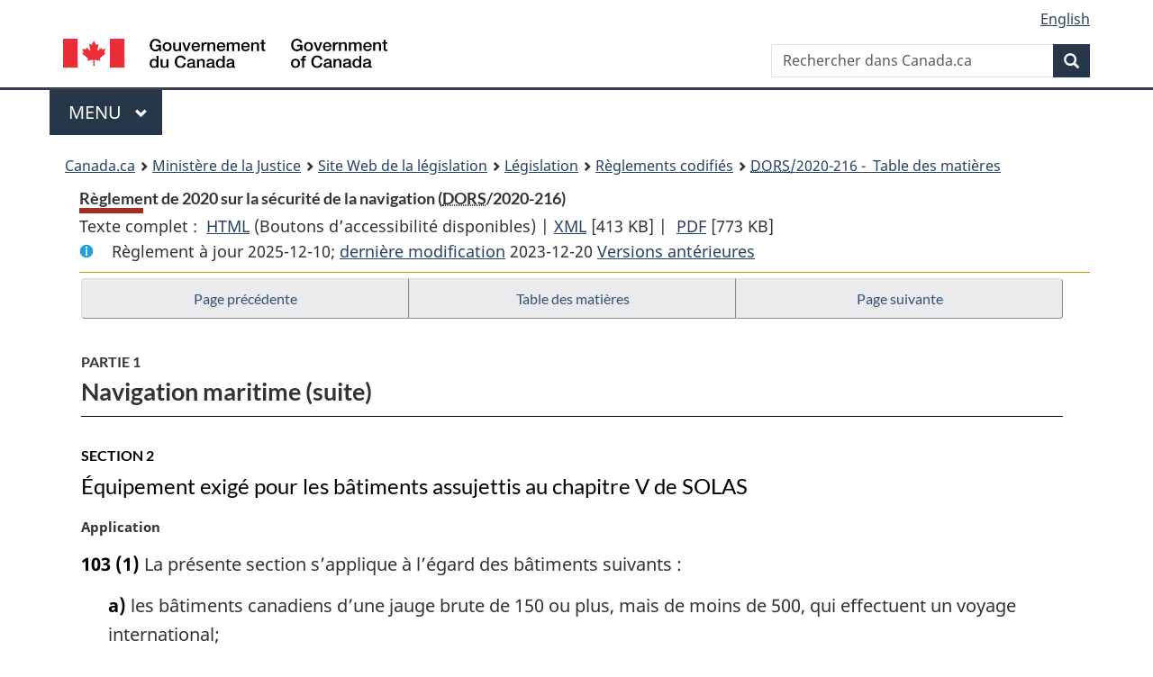

--- FILE ---
content_type: text/html
request_url: https://lois.justice.gc.ca/fra/reglements/DORS-2020-216/page-2.html
body_size: 56786
content:
<!DOCTYPE html>
<html class="no-js" lang="fr" dir="ltr">
<head>
<meta charset="utf-8">
<meta property="dcterms:accessRights" content="2"/>
<meta property="dcterms:service" content="JUS-Laws_Lois"/>
<meta content="width=device-width,initial-scale=1" name="viewport">
<meta name="dcterms.language" title="ISO639-2" content="fra" />
<link href="/canada/themes-dist/GCWeb/assets/favicon.ico" rel="icon" type="image/x-icon">
<link rel="stylesheet" href="/canada/themes-dist/GCWeb/css/theme.min.css">
<link rel="stylesheet" type="text/css" href="/css/browse.css">
<link rel="stylesheet" type="text/css" href="/css/lawContent.css">
<link rel="stylesheet" type="text/css" href="/css/commonView.css">
<script src="//assets.adobedtm.com/be5dfd287373/bb72b7edd313/launch-e34f760eaec8.min.js"></script>
<link rel="stylesheet" href="/js/jquery-ui.css" />
<title>Règlement de 2020 sur la sécurité de la navigation</title>
<meta content="width=device-width, initial-scale=1" name="viewport" />
<!-- Meta data -->
<meta name="description" content="Les ressources en ligne des lois et reglements codifiés du Canada" />
<meta name="dcterms.title" content="Lois codifiées, Règlement de 2020 sur la sécurité de la navigation" />
<meta name="dcterms.creator" title="Justice" content="Direction des services législatifs" />
<meta name="dcterms.subject" title="scheme" content="Les ressources en ligne des lois et reglements codifiés, Règlement de 2020 sur la sécurité de la navigation" />
<meta name="dcterms.language" title="ISO639-2" content="fra" />
<link href="https://fonts.googleapis.com/css?family=Montserrat" rel="stylesheet">
</head>
<body vocab="http://schema.org/" typeof="webPage">
<nav>
	<ul id="wb-tphp" class="wb-init wb-disable-inited">
		<li class="wb-slc"><a class="wb-sl" href="#wb-cont">Passer au contenu principal</a></li>
		<li class="wb-slc"><a class="wb-sl" href="#wb-info">Passer à « À propos de ce site</a></li>
		<li class="wb-slc"><a class="wb-sl" rel="alternate" href="?wbdisable=true">Passer à la version HTML simplifiée</a></li>
	</ul>
</nav>

<header>
	<div id="wb-bnr" class="container">
		<section id="wb-lng" class="text-right">
			<h2 class="wb-inv">Language selection</h2>
			<ul class="list-inline margin-bottom-none">
				<li><a lang="en" href="/scripts/changelanguage.asp">English</a></li>
			</ul>
		</section>
		<div class="row">
			<div class="brand col-xs-5 col-md-4">
				<a href="https://www.canada.ca/fr.html" rel="external"><img src="/canada/themes-dist/GCWeb/assets/sig-blk-fr.svg" alt="Gouvernement du Canada" property="logo"></a>
			</div>
			<section id="wb-srch" class="col-lg-8 text-right">
				<h2>Recherche</h2>
				<form action="https://www.canada.ca/fr/sr/srb.html" method="get" name="cse-search-box" role="search" class="form-inline ng-pristine ng-valid">
					<div class="form-group">
						<label for="wb-srch-q" class="wb-inv">Rechercher dans Canada.ca</label>
						<input name="cdn" value="canada" type="hidden">
						<input name="st" value="s" type="hidden">
						<input name="num" value="10" type="hidden">
						<input name="langs" value="fr" type="hidden">
						<input name="st1rt" value="1" type="hidden">
						<input name="s5bm3ts21rch" value="x" type="hidden">
					  <input id="wb-srch-q" list="wb-srch-q-ac" class="wb-srch-q form-control" name="q" type="search" value="" size="34" maxlength="170" placeholder="Rechercher dans Canada.ca">
						<input type="hidden" name="_charset_" value="UTF-8">
						<datalist id="wb-srch-q-ac">
					  </datalist>
					</div>
					<div class="form-group submit">
					<button type="submit" id="wb-srch-sub" class="btn btn-primary btn-small" name="wb-srch-sub"><span class="glyphicon-search glyphicon"></span><span class="wb-inv">Recherche</span></button>
					</div>
				</form>
			</section>
		</div>
	</div>
<nav id="wb-cont-menu" class="gcweb-v2 gcweb-menu" typeof="SiteNavigationElement">
	<div class="container">
		<h2 class="wb-inv">Menu</h2>
		<button type="button" aria-haspopup="true" aria-expanded="false">Menu <span class="wb-inv">principal</span> <span class="expicon glyphicon glyphicon-chevron-down"></span>
	  </button>
		<ul role="menu" aria-orientation="vertical" data-ajax-replace="https://www.canada.ca/content/dam/canada/sitemenu/sitemenu-v2-fr.html">
		  <li role="presentation"><a role="menuitem" href="https://www.canada.ca/fr/services/emplois.html">Emplois et milieu de travail</a></li>
		  <li role="presentation"><a role="menuitem" href="https://www.canada.ca/fr/services/immigration-citoyennete.html">Immigration et citoyennet&eacute;</a></li>
		  <li role="presentation"><a role="menuitem" href="https://voyage.gc.ca/">Voyage et tourisme</a></li>
		  <li role="presentation"><a role="menuitem" href="https://www.canada.ca/fr/services/entreprises.html">Entreprises et industrie</a></li>
		  <li role="presentation"><a role="menuitem" href="https://www.canada.ca/fr/services/prestations.html">Prestations</a></li>
		  <li role="presentation"><a role="menuitem" href="https://www.canada.ca/fr/services/sante.html">Sant&eacute;</a></li>
		  <li role="presentation"><a role="menuitem" href="https://www.canada.ca/fr/services/impots.html">Impôts</a></li>
		  <li role="presentation"><a role="menuitem" href="https://www.canada.ca/fr/services/environnement.html">Environnement et ressources naturelles</a></li>
		  <li role="presentation"><a role="menuitem" href="https://www.canada.ca/fr/services/defense.html">S&eacute;curit&eacute; nationale et d&eacute;fense</a></li>
		  <li role="presentation"><a role="menuitem" href="https://www.canada.ca/fr/services/culture.html">Culture, histoire et sport</a></li>
		  <li role="presentation"><a role="menuitem" href="https://www.canada.ca/fr/services/police.html">Services de police, justice et urgences</a></li>
		  <li role="presentation"><a role="menuitem" href="https://www.canada.ca/fr/services/transport.html">Transport et infrastructure</a></li>
		  <li role="presentation"><a role="menuitem" href="https://international.gc.ca/world-monde/index.aspx?lang=fra">Canada et le monde</a></li>
		  <li role="presentation"><a role="menuitem" href="https://www.canada.ca/fr/services/finance.html">Argent et finances</a></li>
		  <li role="presentation"><a role="menuitem" href="https://www.canada.ca/fr/services/science.html">Science et innovation</a></li>
		</ul>
	</div>
</nav>
<nav id="wb-bc" property="breadcrumb"><h2>You are here:</h2><div class="container"><ol class="breadcrumb"><li><a href="https://www.canada.ca/fr.html">Canada.ca</a></li><li><a href="https://www.justice.gc.ca/fra/index.html">Ministère de la Justice</a></li><li><a href="/fra">Site Web de la législation</a></li><li><a href="/fra/lois-index.html">Législation</a></li><li><a href="/fra/reglements/">Règlements codifiés</a></li><li><a href="/fra/reglements/DORS-2020-216/index.html"><abbr title='Décrets, ordonnances et règlements statutaires'>DORS</abbr>/2020-216 - &#x00A0;Table des matières</a></li></ol></div></nav>
</header>
<main property="mainContentOfPage" typeof="WebPageElement">
<div class="container">
<!-- MAIN CONT DIV START -->
<div class='legisHeader'><header><h1 id='wb-cont' class='HeadTitle'>Règlement de 2020 sur la sécurité de la navigation&#x00A0;(<abbr title='Décrets, ordonnances et règlements statutaires'>DORS</abbr>/2020-216)</h1><div id='printAll'><p id='FullDoc'>Texte complet : &nbsp;</p><ul><li><a href='TexteComplet.html'>HTML<span class='wb-invisible'>Texte complet : Règlement de 2020 sur la sécurité de la navigation</span></a>&nbsp;(Boutons d’accessibilité disponibles) |&nbsp;</li><li><a href='/fra/XML/DORS-2020-216.xml'>XML<span class='wb-invisible'>Texte complet : Règlement de 2020 sur la sécurité de la navigation</span></a> <span class='fileSize'>[413 KB]</span>&nbsp;|&nbsp;</li> <li><a href='/PDF/SOR-2020-216.pdf'>PDF<span class='wb-invisible'>Texte complet : Règlement de 2020 sur la sécurité de la navigation</span></a> <span class='fileSize'>[773 KB]</span></li></ul></div><div class='info'><p id='assentedDate'>Règlement à jour 2025-12-10; <a href='index.html#hist'>derni&egrave;re modification</a> 2023-12-20 <a href='PITIndex.html'>Versions antérieures</a></p></div></header><div class='lineSeparator goldLineTop'></div></div><div class='docContents' id='docCont'>
<nav><div class="btn-group btn-group-justified"><a rel="prev" class="btn btn-default" role="button" href="page-1.html#docCont" >Page précédente</a><a id="right-panel-trigger" class="overlay-lnk btn btn-default" role="button" href="index.html" aria-controls="right-panel">Table des matières</a><a rel="next" class="btn btn-default" role="button" href="page-3.html#docCont" >Page suivante</a></div></nav><div class="wb-txthl">
<section>
<div class='continued'><h2 class="Part" id="h-1250682"><span class="HLabel1">PARTIE 1</span><span class="HTitleText1">Navigation maritime (suite)</span></h2></div>
<h3 class="Subheading" id="h-1250728"><span class="HLabel2">SECTION 2</span><span class="HTitleText2">Équipement exigé pour les bâtiments assujettis au chapitre V de SOLAS</span></h3><p class="MarginalNote"><span class="wb-invisible">Note marginale :</span>Application</p><ul class="Section ProvisionList" id="1250729"><li><p class="Subsection" id="1250731"><strong><a class="sectionLabel" id="s-103"><span class="sectionLabel">103</span></a></strong> <span class="lawlabel">(1)</span> La présente section s’applique à l’égard des bâtiments suivants :</p><ul class="ProvisionList"><li><p class="Paragraph" id="1250732"><span class="lawlabel">a)</span> les bâtiments canadiens d’une jauge brute de 150 ou plus, mais de moins de 500, qui effectuent un voyage international;</p></li><li><p class="Paragraph" id="1250733"><span class="lawlabel">b)</span> les bâtiments canadiens d’une jauge brute de 500 ou plus;</p></li><li><p class="Paragraph" id="1250734"><span class="lawlabel">c)</span> les bâtiments étrangers assujettis au chapitre V de SOLAS.</p></li></ul></li><li><p class="MarginalNote"><span class="wb-invisible">Note marginale :</span>Application — exceptions</p><p class="Subsection" id="1250735"><span class="lawlabel">(2)</span> Malgré le paragraphe (1), la présente section ne s’applique pas à l’égard des bâtiments canadiens suivants :</p><ul class="ProvisionList"><li><p class="Paragraph" id="1250737"><span class="lawlabel">a)</span> les bâtiments de pêche;</p></li><li><p class="Paragraph" id="1250738"><span class="lawlabel">b)</span> les bacs à câble;</p></li><li><p class="Paragraph" id="1250739"><span class="lawlabel">c)</span> les embarcations de plaisance;</p></li><li><p class="Paragraph" id="1250740"><span class="lawlabel">d)</span> les bâtiments exploités exclusivement dans les eaux des Grands Lacs, leurs eaux tributaires et communicantes, ainsi que dans les eaux du fleuve Saint-Laurent jusque dans les eaux limitées vers la mer par une ligne droite tirée :</p><ul class="ProvisionList"><li><p class="Subparagraph" id="1250741"><span class="lawlabel">(i)</span> d’une part, de Cap-des-Rosiers jusqu’à Pointe Ouest sur l’île d’Anticosti,</p></li><li><p class="Subparagraph" id="1250742"><span class="lawlabel">(ii)</span> d’autre part, de l’île d’Anticosti à la rive nord du fleuve Saint-Laurent le long du méridien de longitude 63° O.</p></li></ul></li></ul></li></ul>
<p class="MarginalNote"><span class="wb-invisible">Note marginale :</span>Conformité</p><ul class="Section ProvisionList" id="1250743"><li><p class="Subsection" id="1250745"><strong><a class="sectionLabel" id="s-104"><span class="sectionLabel">104</span></a></strong> <span class="lawlabel">(1)</span> Sous réserve des paragraphes (2) à (5), le représentant autorisé du bâtiment veille au respect des exigences ci-après à l’égard du bâtiment :</p><ul class="ProvisionList"><li><p class="Paragraph" id="1250746"><span class="lawlabel">a)</span> s’agissant d’un bâtiment canadien, les exigences prévues par les règles 15 à 19 et 20 à 35 du chapitre V de SOLAS, sauf celles prévues par la règle 19.2.4;</p></li><li><p class="Paragraph" id="1250747"><span class="lawlabel">b)</span> s’agissant d’un bâtiment étranger, les exigences prévues au chapitre V de SOLAS.</p></li></ul></li><li><p class="MarginalNote"><span class="wb-invisible">Note marginale :</span>Règle 18 du chapitre V de SOLAS — type approuvé</p><p class="Subsection" id="1250748"><span class="lawlabel">(2)</span> Pour l’application du présent article, la mention « type approuvé par l’Administration » figurant à la règle 18 du chapitre V de SOLAS vaut mention de « type approuvé par une autorité compétente » lorsque cette règle s’applique aux bâtiments canadiens.</p></li><li><p class="MarginalNote"><span class="wb-invisible">Note marginale :</span>Exception — règle 18.9 du chapitre V de SOLAS</p><p class="Subsection" id="1250750"><span class="lawlabel">(3)</span> Les bâtiments canadiens d’une jauge brute de 500 ou plus doivent se conformer aux exigences prévues par la règle 18.9 du chapitre V de SOLAS seulement lorsqu’ils effectuent un voyage international.</p></li><li><p class="MarginalNote"><span class="wb-invisible">Note marginale :</span>Exception — règle 19.2.2.3 du chapitre V de SOLAS</p><p class="Subsection" id="1250752"><span class="lawlabel">(4)</span> Les exigences prévues par la règle 19.2.2.3 du chapitre V de SOLAS ne s’appliquent pas :</p><ul class="ProvisionList"><li><p class="Paragraph" id="1250754"><span class="lawlabel">a)</span> aux traversiers qui effectuent seulement des voyages de moins de cinq milles marins;</p></li><li><p class="Paragraph" id="1250755"><span class="lawlabel">b)</span> avant le 1<sup>er</sup> janvier 2022 aux bâtiments, autres que ceux visés à l’alinéa a), s’ils effectuent seulement des voyages autres que des voyages internationaux.</p></li></ul></li><li><p class="MarginalNote"><span class="wb-invisible">Note marginale :</span>Exception — règle 19.2.7.1 du chapitre V de SOLAS</p><p class="Subsection" id="1250756"><span class="lawlabel">(5)</span> Pour l’application du présent article, la règle 19.2.7.1 du chapitre V de SOLAS doit être interprétée comme excluant la mention « ou si l’Administration le juge approprié, d’un deuxième radar à 9 GHz ».</p></li></ul>
<h3 class="Subheading" id="h-1250758"><span class="HLabel2">SECTION 3</span><span class="HTitleText2">Équipement exigé pour les bâtiments non assujettis au chapitre V de SOLAS</span></h3><p class="MarginalNote"><span class="wb-invisible">Note marginale :</span>Non-application</p><p class="Section" id="1250759"><strong><a class="sectionLabel" id="s-105"><span class="sectionLabel">105</span></a></strong> La présente section ne s’applique pas à l’égard des bâtiments suivants :</p><ul class="ProvisionList"><li><p class="Paragraph" id="1250761"><span class="lawlabel">a)</span> les bâtiments assujettis aux exigences prévues à la section 2 de la présente partie;</p></li><li><p class="Paragraph" id="1250762"><span class="lawlabel">b)</span> les bâtiments construits avant le 1<sup>er</sup> juillet 2002 qui sont conformes aux exigences prévues par la partie 2 du <cite class="XRefExternalRegulation"><a href="/fra/reglements/DORS-2005-134">Règlement sur la sécurité de la navigation</a></cite> dans sa version antérieure à la date d’entrée en vigueur du présent article et, s’agissant d’un bâtiment d’une jauge brute de 150 ou plus qui était muni de tout équipement prévu à la colonne 1 de l’annexe 2 du présent règlement avant le 1<sup>er</sup> juillet 2002, si cet équipement est d’un type approuvé par une autorité compétente attestant de sa conformité aux normes suivantes :</p><ul class="ProvisionList"><li><p class="Subparagraph" id="1250763"><span class="lawlabel">(i)</span> les normes de fonctionnement figurant à l’annexe de la résolution A.281(VIII) de l’OMI intitulée <cite class="XRefExternal"><span class="otherLang" lang="en">Recommendation on</span><span class="otherLang" lang="en">General Requirements for Electronic Navigational Aids</span></cite>,</p></li><li><p class="Subparagraph" id="1250764"><span class="lawlabel">(ii)</span> les normes de fonctionnement figurant à l’annexe de la résolution A.694(17) de l’OMI intitulée <cite class="XRefExternal"><span class="otherLang" lang="en">General Requirements for Shipborne Radio Equipment Forming Part of the Global Maritime Distress and Safety System (GMDSS) and for Electronic Navigational Aids</span></cite>,</p></li><li><p class="Subparagraph" id="1250765"><span class="lawlabel">(iii)</span> les normes prévues à la colonne 2 de l’annexe 2 à l’égard de cet équipement;</p></li></ul></li><li><p class="Paragraph" id="1250766"><span class="lawlabel">c)</span> les bâtiments de pêche étrangers qui ont à bord un document délivré par le gouvernement de l’État sous le pavillon duquel ils sont habilités à naviguer attestant de leur conformité aux exigences prévues au chapitre X de l’annexe 25 du document MSC 92/26/Add.2 de l’OMI intitulé <cite class="XRefExternal">Règles internationales pour la sécurité des navires de pêche</cite> relatif à la Convention internationale de Torremolinos sur la sécurité des navires de pêche, 1977.</p></li></ul>
<p class="MarginalNote"><span class="wb-invisible">Note marginale :</span>Compas-étalon magnétique</p><ul class="Section ProvisionList" id="1250767"><li><p class="Subsection" id="1250769"><strong><a class="sectionLabel" id="s-106"><span class="sectionLabel">106</span></a></strong> <span class="lawlabel">(1)</span> Tout bâtiment, à l’exception des bâtiments ci-après, doit être muni d’un compas-étalon magnétique indépendant de toute source d’alimentation en énergie qui permet de déterminer le cap du bâtiment et de l’afficher au poste de gouverne principal :</p><ul class="ProvisionList"><li><p class="Paragraph" id="1250770"><span class="lawlabel">a)</span> les bâtiments de 8 m ou moins de longueur navigant en vue d’amers;</p></li><li><p class="Paragraph" id="1250771"><span class="lawlabel">b)</span> les bacs à câble.</p></li></ul></li><li><p class="MarginalNote"><span class="wb-invisible">Note marginale :</span>Exception — bâtiments d’une jauge brute de moins de 150</p><p class="Subsection" id="1250772"><span class="lawlabel">(2)</span> Malgré le paragraphe (1), un bâtiment d’une jauge brute de moins de 150 peut être muni de l’équipement suivant :</p><ul class="ProvisionList"><li><p class="Paragraph" id="1250774"><span class="lawlabel">a)</span> dans le cas où le bâtiment n’effectue pas de voyage international, un compas de route magnétique;</p></li><li><p class="Paragraph" id="1250775"><span class="lawlabel">b)</span> dans le cas où le bâtiment effectue un voyage international, un compas de route magnétique et un gyrocompas.</p></li></ul></li><li><p class="MarginalNote"><span class="wb-invisible">Note marginale :</span>Exception — bâtiments d’une jauge brute de 150 à 500</p><p class="Subsection" id="1250776"><span class="lawlabel">(3)</span> Malgré le paragraphe (1), un bâtiment d’une jauge brute de 150 ou plus, mais de moins de 500, peut être muni de l’équipement suivant :</p><ul class="ProvisionList"><li><p class="Paragraph" id="1290011"><span class="lawlabel">a)</span> dans le cas où le bâtiment effectue un voyage en eaux abritées, un voyage en eaux internes ou un voyage à proximité du littoral, classe 2, si le voyage n’est pas un voyage international, un compas de route magnétique;</p></li><li><p class="Paragraph" id="1250779"><span class="lawlabel">b)</span> dans le cas où il effectue un voyage à proximité du littoral, classe 1, un voyage illimité ou un voyage international, un compas de route magnétique et un gyrocompas.</p></li></ul></li><li><p class="MarginalNote"><span class="wb-invisible">Note marginale :</span>Compensation</p><p class="Subsection" id="1250780"><span class="lawlabel">(4)</span> Le compas magnétique doit être correctement compensé et sa table ou sa courbe des déviations résiduelles doit être accessible à bord du bâtiment à proximité du compas.</p></li><li><p class="MarginalNote"><span class="wb-invisible">Note marginale :</span>Moyens de correction</p><p class="Subsection" id="1250782"><span class="lawlabel">(5)</span> Les bâtiments munis d’un compas magnétique, à l’exception des embarcations de plaisance d’une jauge brute de moins de 150, doivent être munis d’un moyen qui permet en tout temps de faire des corrections pour obtenir le cap et le relèvement vrai.</p></li><li><p class="MarginalNote"><span class="wb-invisible">Note marginale :</span>Moyens de communication</p><p class="Subsection" id="1250784"><span class="lawlabel">(6)</span> Les bâtiments munis d’un compas-étalon magnétique doivent être munis d’un moyen de communication entre le poste du compas-étalon magnétique et le poste d’où le bâtiment est habituellement gouverné.</p></li></ul><div class="HistoricalNote"><ul class="HistoricalNote"><li class="HistoricalNoteSubItem"><a href="#1288115-1290010" class="wb-lbx" data-ajax-after="1288115-1290010.html">DORS/2021-135, art. 47</a></li></ul></div>
<div class="PITLink"><a class="PITLink" href="section-106-20201006.html" title="Lien à la version précédente de article 106">Version précédente</a></div>
<p class="MarginalNote"><span class="wb-invisible">Note marginale :</span>Dispositifs de réception de signaux sonores</p><p class="Section" id="1250786"><strong><a class="sectionLabel" id="s-107"><span class="sectionLabel">107</span></a></strong> Les bâtiments dont la passerelle est totalement fermée doivent être munis d’un dispositif de réception des signaux sonores qui permet à l’officier de quart à la passerelle d’entendre les signaux sonores et d’en déterminer la direction.</p>
<p class="MarginalNote"><span class="wb-invisible">Note marginale :</span>Moyens de communication</p><p class="Section" id="1250788"><strong><a class="sectionLabel" id="s-108"><span class="sectionLabel">108</span></a></strong> Les bâtiments munis d’un poste de gouverne d’urgence doivent être munis d’un système bidirectionnel de communication vocale qui permet de communiquer des renseignements sur le cap au poste de gouverne d’urgence.</p>
<p class="MarginalNote"><span class="wb-invisible">Note marginale :</span>Bâtiments d’une jauge brute de 150 ou plus</p><ul class="Section ProvisionList" id="1250790"><li><p class="Subsection" id="1250792"><strong><a class="sectionLabel" id="s-109"><span class="sectionLabel">109</span></a></strong> <span class="lawlabel">(1)</span> Les bâtiments d’une jauge brute de 150 ou plus doivent être munis de l’équipement suivant :</p><ul class="ProvisionList"><li><p class="Paragraph" id="1250793"><span class="lawlabel">a)</span> un récepteur GNSS visé à l’article 8 de l’annexe 1, figurant dans la colonne 1, qui permet en tout temps au cours du voyage prévu de déterminer et de corriger la position du bâtiment par des moyens électroniques;</p></li><li><p class="Paragraph" id="1250794"><span class="lawlabel">b)</span> un taximètre ou un dispositif de relèvement au compas qui sont indépendants de toute source d’alimentation en énergie et qui prennent des relèvements sur un arc de l’horizon de 360°, lorsque le bâtiment effectue un voyage à proximité du littoral, classe 1, un voyage illimité ou un voyage international;</p></li><li><p class="Paragraph" id="1250795"><span class="lawlabel">c)</span> un compas magnétique de rechange qui est interchangeable avec le compas magnétique visé à l’article 106;</p></li><li><p class="Paragraph" id="1250796"><span class="lawlabel">d)</span> un fanal de signalisation de jour qui permet de communiquer, de jour comme de nuit, au moyen de signaux lumineux et qui est alimenté par une source d’énergie électrique ne dépendant pas uniquement de la source d’alimentation en énergie principale du bâtiment, lorsque le bâtiment effectue un voyage international.</p></li></ul></li><li><p class="MarginalNote"><span class="wb-invisible">Note marginale :</span>Exception</p><p class="Subsection" id="1250797"><span class="lawlabel">(2)</span> Malgré l’alinéa (1)a), un bâtiment peut être muni d’un récepteur GNSS qui n’est pas visé à l’article 8 de l’annexe 1, figurant dans la colonne 1, si, à la fois :</p><ul class="ProvisionList"><li><p class="Paragraph" id="1250799"><span class="lawlabel">a)</span> le récepteur offre un niveau de sécurité équivalent ou supérieur à celui offert par les récepteurs visés à l’article 8 de l’annexe 1, figurant dans la colonne 1;</p></li><li><p class="Paragraph" id="1250800"><span class="lawlabel">b)</span> une norme de fonctionnement de l’OMI et une norme d’essai de la CEI s’appliquent au récepteur;</p></li><li><p class="Paragraph" id="1250801"><span class="lawlabel">c)</span> le récepteur a reçu l’approbation de type d’une autorité compétente attestant de sa conformité à ces normes.</p></li></ul></li></ul>
<p class="MarginalNote"><span class="wb-invisible">Note marginale :</span>Bâtiments d’une jauge brute de 300 ou plus</p><p class="Section" id="1250802"><strong><a class="sectionLabel" id="s-110"><span class="sectionLabel">110</span></a></strong> Les bâtiments d’une jauge brute de 300 ou plus doivent être munis de l’équipement suivant :</p><ul class="ProvisionList"><li><p class="Paragraph" id="1250804"><span class="lawlabel">a)</span> du matériel de sondage par écho qui permet de mesurer et d’afficher la profondeur d’eau disponible;</p></li><li><p class="Paragraph" id="1250805"><span class="lawlabel">b)</span> un radar à 9 GHz qui permet de déterminer et d’afficher la distance et le relèvement des répondeurs radar et d’autres engins de surface, ainsi que des obstacles, bouées, lignes de côtes et amers;</p></li><li><p class="Paragraph" id="1250806"><span class="lawlabel">c)</span> sauf dans le cas où le bâtiment effectue un voyage en eaux abritées, un appareil de mesure de la vitesse et de la distance qui permet de donner la vitesse et la distance parcourue sur l’eau;</p></li><li><p class="Paragraph" id="1250807"><span class="lawlabel">d)</span> s’agissant d’un bâtiment d’une jauge brute de moins de 500 :</p><ul class="ProvisionList"><li><p class="Subparagraph" id="1250808"><span class="lawlabel">(i)</span> une aide de pointage électronique qui permet d’indiquer électroniquement la distance et le relèvement des cibles, une aide de poursuite automatique qui permet d’indiquer automatiquement la distance et le relèvement de cibles afin de déterminer les risques d’abordage ou une aide de pointage radar automatique qui permet d’indiquer automatiquement la distance et le relèvement d’au moins 20 cibles et qui est raccordée à un dispositif qui permet d’indiquer la vitesse et la distance parcourue sur l’eau,</p></li><li><p class="Subparagraph" id="1250809"><span class="lawlabel">(ii)</span> un indicateur du cap à transmission ou un gyrocompas qui permettent de transmettre à l’équipement visé au sous-alinéa (i) et à l’alinéa b) des renseignements d’entrée sur le cap.</p></li></ul></li></ul>
<p class="MarginalNote"><span class="wb-invisible">Note marginale :</span>Bâtiments d’une jauge brute de 500 ou plus</p><p class="Section" id="1250810"><strong><a class="sectionLabel" id="s-111"><span class="sectionLabel">111</span></a></strong> Les bâtiments d’une jauge brute de 500 ou plus doivent être munis de l’équipement suivant :</p><ul class="ProvisionList"><li><p class="Paragraph" id="1250812"><span class="lawlabel">a)</span> des indicateurs d’angle de barre, de l’hélice, de la poussée et du pas de l’hélice et de son mode de fonctionnement, ou d’autres moyens qui permettent de déterminer et d’afficher lisiblement, depuis le poste de commandement, l’angle de barre, le nombre de tours des hélices, la force et le sens de la poussée et, s’il y a lieu, la force et le sens de la poussée latérale, ainsi que le pas et le mode de fonctionnement des hélices;</p></li><li><p class="Paragraph" id="1250813"><span class="lawlabel">b)</span> une aide de poursuite automatique qui permet d’indiquer automatiquement la distance et le relèvement de cibles afin de déterminer les risques d’abordage ou une aide de pointage radar automatique qui permet d’indiquer automatiquement la distance et le relèvement d’au moins 20 cibles et qui est raccordée à un dispositif permettant d’indiquer la vitesse et la distance parcourue sur l’eau;</p></li><li><p class="Paragraph" id="1250814"><span class="lawlabel">c)</span> s’agissant d’un bâtiment qui effectue un voyage autre qu’un voyage en eaux abritées :</p><ul class="ProvisionList"><li><p class="Subparagraph" id="1250815"><span class="lawlabel">(i)</span> un gyrocompas qui permet de déterminer et d’afficher les renseignements sur le cap par des moyens amagnétiques de bord et de transmettre des renseignements d’entrée sur le cap à l’équipement visé aux alinéas b) et 110b) et, s’il y a lieu, à l’alinéa 113a),</p></li><li><p class="Subparagraph" id="1250816"><span class="lawlabel">(ii)</span> un répétiteur du cap déterminé au gyrocompas qui permet de fournir visuellement des renseignements sur le cap au poste de gouverne d’urgence, s’il y a un tel poste à bord du bâtiment,</p></li><li><p class="Subparagraph" id="1250817"><span class="lawlabel">(iii)</span> un répétiteur du relèvement au gyrocompas qui permet de prendre, à l’aide du gyrocompas visé au sous-alinéa (i), des relèvements sur un arc de l’horizon de 360° ou, dans le cas d’un bâtiment qui a une jauge brute de moins de 1 600, qui se rapproche le plus possible de 360°,</p></li><li><p class="Subparagraph" id="1250818"><span class="lawlabel">(iv)</span> un fanal de signalisation de jour qui permet de communiquer, de jour comme de nuit, au moyen de signaux lumineux et qui est alimenté par une source d’énergie électrique ne dépendant pas uniquement de la source d’alimentation en énergie principale du bâtiment.</p></li></ul></li></ul>
<p class="MarginalNote"><span class="wb-invisible">Note marginale :</span>Bâtiments d’une jauge brute de 3 000 ou plus</p><p class="Section" id="1250819"><strong><a class="sectionLabel" id="s-112"><span class="sectionLabel">112</span></a></strong> Les bâtiments d’une jauge brute de 3 000 ou plus doivent être munis de l’équipement suivant :</p><ul class="ProvisionList"><li><p class="Paragraph" id="1250821"><span class="lawlabel">a)</span> en sus du radar visé à l’alinéa 110b), un radar à 3 GHz ou à 9 GHz qui fonctionne de manière indépendante de celui-ci et qui permet de déterminer et d’afficher la distance et le relèvement d’autres engins de surface, des obstacles, bouées, lignes de côtes et amers;</p></li><li><p class="Paragraph" id="1250822"><span class="lawlabel">b)</span> s’agissant d’un bâtiment d’une jauge brute de moins de 10 000, en sus de l’une ou l’autre des aides visées à l’alinéa 111b), une aide de poursuite automatique qui permet d’indiquer automatiquement la distance et le relèvement de cibles afin de déterminer les risques d’abordage ou une aide de pointage radar automatique qui permet d’indiquer automatiquement la distance et le relèvement d’au moins 20 cibles et qui est raccordée à un dispositif qui permet d’indiquer la vitesse et la distance parcourue sur l’eau, chacune de ces aides devant fonctionner de manière indépendante de celles visées à cet alinéa.</p></li></ul>
<p class="MarginalNote"><span class="wb-invisible">Note marginale :</span>Bâtiments d’une jauge brute de 10 000 ou plus</p><p class="Section" id="1250823"><strong><a class="sectionLabel" id="s-113"><span class="sectionLabel">113</span></a></strong> Les bâtiments d’une jauge brute de 10 000 ou plus doivent être munis de l’équipement suivant :</p><ul class="ProvisionList"><li><p class="Paragraph" id="1250825"><span class="lawlabel">a)</span> en sus de l’une ou l’autre des aides visées à l’alinéa 111b), une aide de pointage radar automatique qui permet d’indiquer automatiquement la distance et le relèvement d’au moins 20 cibles qui est raccordée à un dispositif permettant d’indiquer la vitesse et la distance parcourue sur l’eau et qui fonctionne de manière indépendante de celles visées à cet alinéa;</p></li><li><p class="Paragraph" id="1250826"><span class="lawlabel">b)</span> s’agissant d’un bâtiment qui effectue un voyage autre qu’en eaux abritées, un système de contrôle du cap ou de la route qui permet de contrôler et de conserver automatiquement un cap ou une route droite.</p></li></ul>
<p class="MarginalNote"><span class="wb-invisible">Note marginale :</span>Bâtiments d’une jauge brute de 50 000 ou plus</p><p class="Section" id="1250827"><strong><a class="sectionLabel" id="s-114"><span class="sectionLabel">114</span></a></strong> Les bâtiments d’une jauge brute de 50 000 ou plus doivent être munis de l’équipement suivant :</p><ul class="ProvisionList"><li><p class="Paragraph" id="1250829"><span class="lawlabel">a)</span> un indicateur du taux de giration qui permet de déterminer et d’afficher le taux de giration;</p></li><li><p class="Paragraph" id="1250830"><span class="lawlabel">b)</span> en sus de l’appareil visé à l’alinéa 110c), un appareil de mesure de la vitesse et de la distance qui permet d’indiquer la vitesse et la distance sur le fond dans les sens avant et transversal.</p></li></ul>
<h3 class="Subheading" id="h-1250831"><span class="HLabel2">SECTION 4</span><span class="HTitleText2">Équipement supplémentaire</span></h3><p class="MarginalNote"><span class="wb-invisible">Note marginale :</span>Enregistreurs des données du voyage — bâtiments construits après 2011</p><ul class="Section ProvisionList" id="1250832"><li><p class="Subsection" id="1250834"><strong><a class="sectionLabel" id="s-115"><span class="sectionLabel">115</span></a></strong> <span class="lawlabel">(1)</span> Les bâtiments canadiens ci-après construits le 1<sup>er</sup> janvier 2012 ou après cette date qui n’effectuent pas de voyage international doivent être munis d’un enregistreur des données du voyage (VDR) :</p><ul class="ProvisionList"><li><p class="Paragraph" id="1250835"><span class="lawlabel">a)</span> les bâtiments à passagers d’une jauge brute de 500 ou plus;</p></li><li><p class="Paragraph" id="1250836"><span class="lawlabel">b)</span> les bâtiments d’une jauge brute de 3 000 ou plus qui n’effectuent pas exclusivement des voyages dans les eaux des Grands Lacs, leurs eaux tributaires et communicantes, ainsi que dans les eaux du fleuve Saint-Laurent jusque dans les eaux limitées vers la mer par une ligne droite tirée :</p><ul class="ProvisionList"><li><p class="Subparagraph" id="1250837"><span class="lawlabel">(i)</span> d’une part, de Cap-des-Rosiers jusqu’à Pointe Ouest sur l’île d’Anticosti,</p></li><li><p class="Subparagraph" id="1250838"><span class="lawlabel">(ii)</span> d’autre part, de l’île d’Anticosti à la rive nord du fleuve Saint-Laurent le long du méridien de longitude 63° O.</p></li></ul></li></ul></li><li><p class="MarginalNote"><span class="wb-invisible">Note marginale :</span>Enregistreurs des données du voyage — bâtiments construits avant 2012</p><p class="Subsection" id="1250839"><span class="lawlabel">(2)</span> Les bâtiments canadiens construits avant le 1<sup>er</sup> janvier 2012 qui n’effectuent pas de voyage international doivent être munis d’un enregistreur des données du voyage (VDR) ou d’un enregistreur des données du voyage simplifié (S-VDR) s’ils sont des bâtiments à passagers d’une jauge brute de 500 ou plus.</p></li><li><p class="MarginalNote"><span class="wb-invisible">Note marginale :</span>Exceptions</p><p class="Subsection" id="1250841"><span class="lawlabel">(3)</span> Les paragraphes (1) et (2) ne s’appliquent pas aux bâtiments suivants :</p><ul class="ProvisionList"><li><p class="Paragraph" id="1250843"><span class="lawlabel">a)</span> les embarcations de plaisance;</p></li><li><p class="Paragraph" id="1250844"><span class="lawlabel">b)</span> les bâtiments de pêche;</p></li><li><p class="Paragraph" id="1250845"><span class="lawlabel">c)</span> les bâtiments à passagers, autres que les traversiers, qui effectuent exclusivement des voyages en eaux abritées et qui sont exploités pendant moins de six mois au cours d’une année.</p></li></ul></li></ul>
<p class="MarginalNote"><span class="wb-invisible">Note marginale :</span>Enregistreurs des données du voyage — essais de fonctionnement</p><ul class="Section ProvisionList" id="1250846"><li><p class="Subsection" id="1250848"><strong><a class="sectionLabel" id="s-116"><span class="sectionLabel">116</span></a></strong> <span class="lawlabel">(1)</span> L’enregistreur des données du voyage (VDR) ou l’enregistreur de données du voyage simplifié (S-VDR), selon le cas, doit, lors de son installation sur un bâtiment et par la suite chaque année à compter de la date d’installation, être soumis à un essai de fonctionnement effectué par le fabricant ou par une personne autorisée par lui, en conformité avec l’article 2 et l’appendice de l’annexe de la circulaire MSC.1/Circ. 1222 de l’OMI intitulée <cite class="XRefExternal">Directives relatives à la mise à l’essai annuelle des enregistreurs des données du voyage (VDR) et des enregistreurs des données du voyage simplifiés (S-VDR)</cite>.</p></li><li><p class="MarginalNote"><span class="wb-invisible">Note marginale :</span>Paragraphe 13(1) du <cite class="XRefExternalRegulation"><a href="/fra/reglements/DORS-2021-135">Règlement sur les certificats de sécurité de bâtiment</a></cite></p><p class="Subsection" id="1250849"><span class="lawlabel">(2)</span> S’agissant d’un bâtiment qui est tenu d’être muni d’un enregistreur des données du voyage (VDR) en application de l’article 115, l’essai de fonctionnement annuel visé au paragraphe (1) peut être effectué en même temps qu’une inspection aux fins de délivrance d’un certificat au titre du paragraphe 13(1) du <cite class="XRefExternalRegulation"><a href="/fra/reglements/DORS-2021-135">Règlement sur les certificats de sécurité de bâtiment</a></cite>, si l’intervalle entre les essais n’excède pas :</p><ul class="ProvisionList"><li><p class="Paragraph" id="1250851"><span class="lawlabel">a)</span> quinze mois, dans le cas d’un bâtiment à passagers;</p></li><li><p class="Paragraph" id="1250852"><span class="lawlabel">b)</span> dix-huit mois, dans tout autre cas.</p></li></ul></li><li><p class="MarginalNote"><span class="wb-invisible">Note marginale :</span>Certificat de mise à l’essai du fonctionnement</p><p class="Subsection" id="1250853"><span class="lawlabel">(3)</span> Une copie du plus récent certificat de mise à l’essai annuelle du fonctionnement délivré par la personne qui a effectué l’essai doit être gardée à bord du bâtiment.</p></li><li><p class="MarginalNote"><span class="wb-invisible">Note marginale :</span>Langue des certificats</p><p class="Subsection" id="1250855"><span class="lawlabel">(4)</span> Tout certificat de mise à l’essai annuelle du fonctionnement qui est rédigé dans une langue autre que le français ou l’anglais doit être accompagné d’une traduction anglaise ou française.</p></li></ul><div class="HistoricalNote"><ul class="HistoricalNote"><li class="HistoricalNoteSubItem"><a href="#1288117-1290013" class="wb-lbx" data-ajax-after="1288117-1290013.html">DORS/2021-135, art. 48</a></li></ul></div>
<div class="PITLink"><a class="PITLink" href="section-116-20201006.html" title="Lien à la version précédente de article 116">Version précédente</a></div>
</section></div>
</div> <!--END OF DocContents -->
<section id="right-panel" class="wb-overlay modal-content overlay-def wb-panel-l"><header class="modal-header"><h2 class="modal-title">Table des matières</h2></header><div class="modal-body"><nav>
<ul class="TocIndent">
<li><a title="Page 1" href="page-1.html">
Règlement de 2020 sur la sécurité de la navigation</a><ul class="TocIndent"><li><span class='sectionRange'>1 - </span><a href="page-1.html#h-1250613"><span class="HTitleText1">Définitions et interprétation</span></a>
</li>
<li><span class='sectionRange'>4 - </span><a href="page-1.html#h-1250664"><span class="HTitleText1">Exigences générales</span></a>
</li>
<li><span class='sectionRange'>100 - </span><a href="page-1.html#h-1250682"><span class="HLabel1">PARTIE 1</span> - <span class="HTitleText1">Navigation maritime</span></a>
<ul class="TocIndent"><li>
<span class='sectionRange'>100 - </span><a href="page-1.html#h-1250683"><span class="HTitleText2">Application</span></a>
</li>
<li><span class='sectionRange'>101 - </span><a href="page-1.html#h-1250694"><span class="HLabel2">SECTION 1</span> - <span class="HTitleText2">Entretien et normes</span></a>
</li>
<li><span class='sectionRange'>103 - </span><a href="page-2.html#h-1250728"><span class="HLabel2">SECTION 2</span> - <span class="HTitleText2">Équipement exigé pour les bâtiments assujettis au chapitre V de SOLAS</span></a>
</li>
<li><span class='sectionRange'>105 - </span><a href="page-2.html#h-1250758"><span class="HLabel2">SECTION 3</span> - <span class="HTitleText2">Équipement exigé pour les bâtiments non assujettis au chapitre V de SOLAS</span></a>
</li>
<li><span class='sectionRange'>115 - </span><a href="page-2.html#h-1250831"><span class="HLabel2">SECTION 4</span> - <span class="HTitleText2">Équipement supplémentaire</span></a>
</li>
<li><span class='sectionRange'>126 - </span><a href="page-3.html#h-1250953"><span class="HLabel2">SECTION 5</span> - <span class="HTitleText2">Exigences supplémentaires — bâtiments non assujettis au chapitre V de SOLAS</span></a>
</li>
<li><span class='sectionRange'>141 - </span><a href="page-4.html#h-1251064"><span class="HLabel2">SECTION 6</span> - <span class="HTitleText2">Cartes et publications</span></a>
</li></ul>
</li><li><span class='sectionRange'>200 - </span><a href="page-5.html#h-1251146"><span class="HLabel1">PARTIE 2</span> - <span class="HTitleText1">Radiocommunications maritimes</span></a>
<ul class="TocIndent"><li>
<span class='sectionRange'>200 - </span><a href="page-5.html#h-1251147"><span class="HTitleText2">Définitions</span></a>
</li>
<li><span class='sectionRange'>201 - </span><a href="page-5.html#h-1251176"><span class="HLabel2">SECTION 1</span> - <span class="HTitleText2">Exigences générales</span></a>
</li>
<li><span class='sectionRange'>218 - </span><a href="page-6.html#h-1251294"><span class="HLabel2">SECTION 2</span> - <span class="HTitleText2">Exigences techniques</span></a>
</li>
<li><span class='sectionRange'>241 - </span><a href="page-7.html#h-1251492"><span class="HLabel2">SECTION 3</span> - <span class="HTitleText2">Procédures de radiotéléphonie</span></a>
</li></ul>
</li><li><span class='sectionRange'>300 - </span><a href="page-8.html#h-1251626"><span class="HLabel1">PARTIE 3</span> - <span class="HTitleText1">Limites et interdictions</span></a>
<ul class="TocIndent"><li>
<span class='sectionRange'>300 - </span><a href="page-8.html#h-1251627"><span class="HTitleText2">Général</span></a>
</li>
<li><span class='sectionRange'>301 - </span><a href="page-9.html#h-1251634"><span class="HLabel2">SECTION 1</span> - <span class="HTitleText2">Mouillage</span></a>
</li>
<li><span class='sectionRange'>303 - </span><a href="page-9.html#h-1251639"><span class="HLabel2">SECTION 2</span> - <span class="HTitleText2">Canal de Burlington</span></a>
</li>
<li><span class='sectionRange'>309 - </span><a href="page-9.html#h-1251660"><span class="HLabel2">SECTION 3</span> - <span class="HTitleText2">Rivières St. Clair et Détroit</span></a>
</li></ul>
</li><li><span class='sectionRange'>400 - </span><a href="page-9.html#h-1251732"><span class="HLabel1">PARTIE 4</span> - <span class="HTitleText1">Disposition transitoire, modifications corrélatives, abrogations et entrée en vigueur</span></a>
<ul class="TocIndent"><li>
<span class='sectionRange'>400 - </span><a href="page-9.html#h-1251733"><span class="HTitleText2">Disposition transitoire</span></a>
</li>
<li><span class='sectionRange'>401 - </span><a href="page-9.html#h-1251739"><span class="HTitleText2">Modifications corrélatives</span></a>
<ul class="TocIndent"><li>
<span class='sectionRange'>401 - </span><a href="page-9.html#h-1251740"><span class="HTitleText3">Loi de 2001 sur la marine marchande du Canada</span></a>
<ul class="TocIndent"><li>
<span class='sectionRange'>401 - </span><a href="page-9.html#h-1251741"><span class="HTitleText4">Règlement sur l’inspection des grands bateaux de pêche</span></a>
</li>
<li><span class='sectionRange'>403 - </span><a href="page-9.html#h-1251749"><span class="HTitleText4">Règlement sur l’équipement de sauvetage</span></a>
</li>
<li><span class='sectionRange'>407 - </span><a href="page-9.html#h-1251758"><span class="HTitleText4">Règlement sur la sécurité des bâtiments de pêche</span></a>
</li>
<li><span class='sectionRange'>410 - </span><a href="page-9.html#h-1251770"><span class="HTitleText4">Règlement sur les apparaux de gouverne</span></a>
</li>
<li><span class='sectionRange'>412 - </span><a href="page-9.html#h-1251774"><span class="HTitleText4">Règlement sur la compétence des conducteurs d’embarcations de plaisance</span></a>
</li>
<li><span class='sectionRange'>413 - </span><a href="page-9.html#h-1251777"><span class="HTitleText4">Règlement sur le personnel maritime</span></a>
</li>
<li><span class='sectionRange'>418 - </span><a href="page-9.html#h-1251788"><span class="HTitleText4">Règlement sur les petits bâtiments</span></a>
</li>
<li><span class='sectionRange'>421 - </span><a href="page-9.html#h-1251805"><span class="HTitleText4">Règlement sur l’identification et le suivi à distance des bâtiments</span></a>
</li></ul>
</li><li><span class='sectionRange'>425 - </span><a href="page-9.html#h-1251814"><span class="HTitleText3">Loi de mise en oeuvre de l’Accord atlantique Canada — Terre-Neuve-et-Labrador</span></a>
<ul class="TocIndent"><li>
<span class='sectionRange'>425 - </span><a href="page-9.html#h-1251815"><span class="HTitleText4">Règlement sur les installations pour hydrocarbures de la zone extracôtière de Terre-Neuve</span></a>
</li></ul>
</li><li><span class='sectionRange'>426 - </span><a href="page-9.html#h-1251818"><span class="HTitleText3">Loi de mise en oeuvre de l’Accord Canada — Nouvelle-Écosse sur les hydrocarbures extracôtiers</span></a>
<ul class="TocIndent"><li>
<span class='sectionRange'>426 - </span><a href="page-9.html#h-1251819"><span class="HTitleText4">Règlement sur les installations pour hydrocarbures de la zone extracôtière de la Nouvelle-Écosse</span></a>
</li></ul>
</li><li><span class='sectionRange'>427 - </span><a href="page-9.html#h-1251822"><span class="HTitleText3">Loi sur les opérations pétrolières au Canada</span></a>
<ul class="TocIndent"><li>
<span class='sectionRange'>427 - </span><a href="page-9.html#h-1251823"><span class="HTitleText4">Règlement sur les installations pétrolières et gazières au Canada</span></a>
</li></ul>
</li></ul>
</li><li><span class='sectionRange'>428 - </span><a href="page-9.html#h-1251826"><span class="HTitleText2">Abrogations</span></a>
</li>
<li><span class='sectionRange'>429 - </span><a href="page-10.html#h-1251837"><span class="HTitleText2">Entrée en vigueur</span></a>
</li></ul>
</li><li><a href="page-11.html#h-1251844"><span class="scheduleLabel">ANNEXE 1</span> </a>
</li>
<li><a href="page-12.html#h-1251852"><span class="scheduleLabel">ANNEXE 2</span> </a>
</li>
<li><a href="page-13.html#h-1251860"><span class="scheduleLabel">ANNEXE 3</span> </a>
</li>
<li><a href="page-14.html#h-1251868"><span class="scheduleLabel">ANNEXE 4</span> </a>
</li>
<li><a href="page-15.html#h-1251876"><span class="scheduleLabel">ANNEXE 5</span> <span class="scheduleTitleText"> - Eaux interdites</span></a>
</li></ul>
</li></ul>

</nav>

</div></section>
<div class="lineSeparator">&nbsp;</div><nav><div class="btn-group btn-group-justified"><a rel="prev" class="btn btn-default" role="button" href="page-1.html#docCont" >Page précédente</a><a rel="next" class="btn btn-default" role="button" href="page-3.html#docCont" >Page suivante</a></div></nav><form class='form-inline goToSection' action='/scripts/gotopage.asp' method='post'><div class='nextPreviousBtnAlign selectTop'><label class='wb-invisible' for='pageSelect'>Choisissez la page</label><select id='pageSelect' title='Choisissez la page' name='selectPage' class='navSelect'><option value='index'>Table des matières</option><option value='page-1'>1        ... 102</option><option value='page-2' selected='selected'>103             ... 116</option><option value='page-3'>117                ... 133</option><option value='page-4'>134         ... 143</option><option value='page-5'>144           ... 208</option><option value='page-6'>209              ... 223</option><option value='page-7'>224                 ... 241</option><option value='page-8'>242             ... 300</option><option value='page-9'>301                                                 ... 428</option><option value='page-10'>429</option><option value='page-11'>ANNEXE 1</option><option value='page-12'>ANNEXE 2</option><option value='page-13'>ANNEXE 3</option><option value='page-14'>ANNEXE 4</option><option value='page-15'>ANNEXE 5 : Eaux interdites</option><option value='hist'>Modifications précédentes</option></select><input class="button-accent" type='submit' value='Aller &agrave; la page' /><input type='hidden' name='folder' value='DORS-2020-216'/><input type='hidden' name='type' value='reglements' /><input type='hidden' name='language' value='fra'/></div></form>
<!-- MAIN CONT DIV END --></div>
<section class="pagedetails container">
    <h2 class="wb-inv">Détails de la page</h2>   
        <dl id="wb-dtmd">
    <dt>Date de modification : </dt>
    <dd><time property="dateModified">﻿2026-01-12</time></dd>
</dl>
</section>
<script src="https://ajax.googleapis.com/ajax/libs/jquery/2.2.4/jquery.js"></script>
<script src="/canada/themes-dist/wet-boew/js/wet-boew.min.js"></script>
<script src="/canada/themes-dist/GCWeb/js/theme.min.js"></script>
</main>
﻿<footer id="wb-info">
	<div class="gc-contextual" style="background: #f5f5f5 !important; color: #222222ff">
		<div class="container">
			<nav class="wb-navcurr pb-4 pt-4">
				<h3 class="mt-4">Site Web de la législation</h3>
				<ul class="list-unstyled colcount-sm-2 colcount-md-3">
					<li><a style="color: #222222ff" href="/fra/const-index.html">Textes constitutionnels</a></li>
					<li><a style="color: #222222ff" href="/fra/res-index.html">Ressources connexes</a></li>
					<li><a style="color: #222222ff" href="/fra/lois-index.html/">Lois et règlements codifiés</a></li>
					<li><a style="color: #222222ff" href="/Recherche/Recherche.aspx">Recherche</a></li>
					<li><a style="color: #222222ff" href="/fra/aide-index.html/">Aide</a></li>
				</ul>
			</nav>
		</div>
	</div>

	<div class="gc-contextual">
		<div class="container">
			<nav class="wb-navcurr pb-4 pt-4">
				<h3 class="mt-4">Ministère de la Justice Canada</h3>
				<ul class="list-unstyled colcount-sm-2 colcount-md-3">
					<li><a href="https://www.justice.gc.ca/fra/df-fl/index.html">Droit de la famille</a></li>
					<li><a href="https://www.justice.gc.ca/fra/jp-cj/index.html">Justice pénale</a></li>
					<li><a href="https://www.justice.gc.ca/fra/fina-fund/index.html">Financement</a></li>
					<li><a href="https://www.justice.gc.ca/fra/sjc-csj/index.html">Le système de justice du Canada</a></li>
					<li><a href="https://laws-lois.justice.gc.ca/fra/">Lois</a></li>
				</ul>
			</nav>
		</div>
	</div>

	<div class="landscape">
		<div class="container">
			<nav class="wb-navcurr pb-3 pt-4">
				<h3 class="mt-3">Gouvernement du Canada</h3>
				<ul class="list-unstyled colcount-sm-2 colcount-md-3">
					<li><a href="https://www.canada.ca/fr/contact.html" rel="external">Toutes les coordonnées</a></li>
					<li><a href="https://www.canada.ca/fr/gouvernement/min.html" rel="external">Ministères et organismes</a></li>
					<li><a href="https://www.canada.ca/fr/gouvernement/systeme.html" rel="external">À propos du gouvernement</a></li>
				</ul>
				
				<h4><span class="wb-inv">Thèmes et sujets</span></h4>
				<ul class="list-unstyled colcount-sm-2 colcount-md-3">
					<li><a href="https://www.canada.ca/fr/services/emplois.html" rel="external">Emplois</a></li>
					<li><a href="https://www.canada.ca/fr/services/immigration-citoyennete.html" rel="external">Immigration et citoyenneté</a></li>
					<li><a href="https://voyage.gc.ca/" rel="external">Voyage et tourisme</a></li>
					<li><a href="https://www.canada.ca/fr/services/entreprises.html" rel="external">Entreprises</a></li>
					<li><a href="https://www.canada.ca/fr/services/prestations.html" rel="external">Prestations</a></li>
					<li><a href="https://www.canada.ca/fr/services/sante.html" rel="external">Santé</a></li>
					<li><a href="https://www.canada.ca/fr/services/impots.html" rel="external">Impôts</a></li>
					<li><a href="https://www.canada.ca/fr/services/environnement.html" rel="external">Environnement et ressources naturelles</a></li>
					<li><a href="https://www.canada.ca/fr/services/defense.html" rel="external">Sécurité nationale et défense</a></li>
					<li><a href="https://www.canada.ca/fr/services/culture.html" rel="external">Culture, histoire et sport</a></li>
					<li><a href="https://www.canada.ca/fr/services/police.html" rel="external">Services de police, justice et urgences</a></li>
					<li><a href="https://www.canada.ca/fr/services/transport.html" rel="external">Transport et infrastructure</a></li>
					<li><a href="https://www.international.gc.ca/world-monde/index.aspx?lang=fra" rel="external">Le Canada et le monde</a></li>
					<li><a href="https://www.canada.ca/fr/services/finance.html" rel="external">Argent et finance</a></li>
					<li><a href="https://www.canada.ca/fr/services/science.html" rel="external">Science et innovation</a></li>
					<li><a href="https://www.canada.ca/fr/services/autochtones.html" rel="external">Autochtones</a></li>
					<li><a href="https://www.canada.ca/fr/services/veterans.html" rel="external">Vétérans et militaires</a></li>
					<li><a href="https://www.canada.ca/fr/services/jeunesse.html" rel="external">Jeunesse</a></li>
				</ul>
			</nav>
		</div>
	</div>
	<div class="brand">
		<div class="container">
			<div class="row">
				<nav class="col-md-9 col-lg-10 ftr-urlt-lnk pb-0">
					<ul>
						<li><a href="https://www.canada.ca/fr/sociaux.html" rel="external">Médias sociaux</a></li>
						<li><a href="https://www.canada.ca/fr/mobile.html" rel="external">Applications mobiles</a></li>
						<li><a href="https://www.canada.ca/fr/gouvernement/a-propos.html" rel="external">À propos de Canada.ca</a></li>
						<li><a href="https://www.canada.ca/fr/transparence/avis.html" rel="external">Avis</a></li>
						<li><a href="https://www.canada.ca/fr/transparence/confidentialite.html" rel="external">Confidentialité</a></li>
					</ul>
				</nav>
				<div class="col-xs-6 visible-sm visible-xs tofpg">
					<a href="#wb-cont">Haut de la page <span class="glyphicon glyphicon-chevron-up"></span></a>
				</div>
				<div class="col-xs-6 col-md-3 col-lg-2 text-right">
					<img src="https://wet-boew.github.io/themes-dist/GCWeb/GCWeb/assets/wmms-blk.svg" alt="Symbole du gouvernement du Canada">
				</div>
			</div>
		</div>
	</div>
</footer>
<!-- CURATE -->
<!-- Do not remove - this Adobe Analytics tag - STARTS --> 	
<script>_satellite.pageBottom();</script>
<!-- Do not remove - this Adobe Analytics tag - STARTS --> 

<script src="/js/tocCheckjs.js"></script>
</body>
</html>


--- FILE ---
content_type: text/html
request_url: https://lois.justice.gc.ca/fra/reglements/DORS-2020-216/1288115-1290010.html
body_size: 782
content:
<section id ="1288115-1290010" class="mfp-hide modal-dialog modal-content overlay-def"><header class="modal-header"><h2 class="modal-title">DORS/2021-135, art. 47</h2></header><div class="modal-body"><p class="Section amending" id="1288115"><strong><a class="sectionLabel" id="s-47"><span class="sectionLabel">47</span></a></strong> L’alinéa 106(3)a) du même règlement est remplacé par ce qui suit :</p><div class="AmendedText"><ul class="ProvisionList"><li><p class="Paragraph"><span class="lawlabel">a)</span> dans le cas où le bâtiment effectue un voyage en eaux abritées, un voyage en eaux internes ou un voyage à proximité du littoral, classe 2, si le voyage n’est pas un voyage international, un compas de route magnétique;</p></li></ul></div></div></section>

--- FILE ---
content_type: text/html
request_url: https://lois.justice.gc.ca/fra/reglements/DORS-2020-216/1288117-1290013.html
body_size: 1291
content:
<section id ="1288117-1290013" class="mfp-hide modal-dialog modal-content overlay-def"><header class="modal-header"><h2 class="modal-title">DORS/2021-135, art. 48</h2></header><div class="modal-body"><p class="Section amending" id="1288117"><strong><a class="sectionLabel" id="s-48"><span class="sectionLabel">48</span></a></strong> Le passage du paragraphe 116(2) précédant l’alinéa a) du même règlement est remplacé par ce qui suit :</p><div class="AmendedText"><ul class="Section ProvisionList"><li><p class="MarginalNote"><span class="wb-invisible">Note marginale :</span>Paragraphe 13(1) du <cite class="XRefExternalRegulation">Règlement sur les certificats de sécurité de bâtiment</cite></p><p class="Subsection"><span class="lawlabel">(2)</span> S’agissant d’un bâtiment qui est tenu d’être muni d’un enregistreur des données du voyage (VDR) en application de l’article 115, l’essai de fonctionnement annuel visé au paragraphe (1) peut être effectué en même temps qu’une inspection aux fins de délivrance d’un certificat au titre du paragraphe 13(1) du <cite class="XRefExternalRegulation">Règlement sur les certificats de sécurité de bâtiment</cite>, si l’intervalle entre les essais n’excède pas :</p></li></ul></div></div></section>